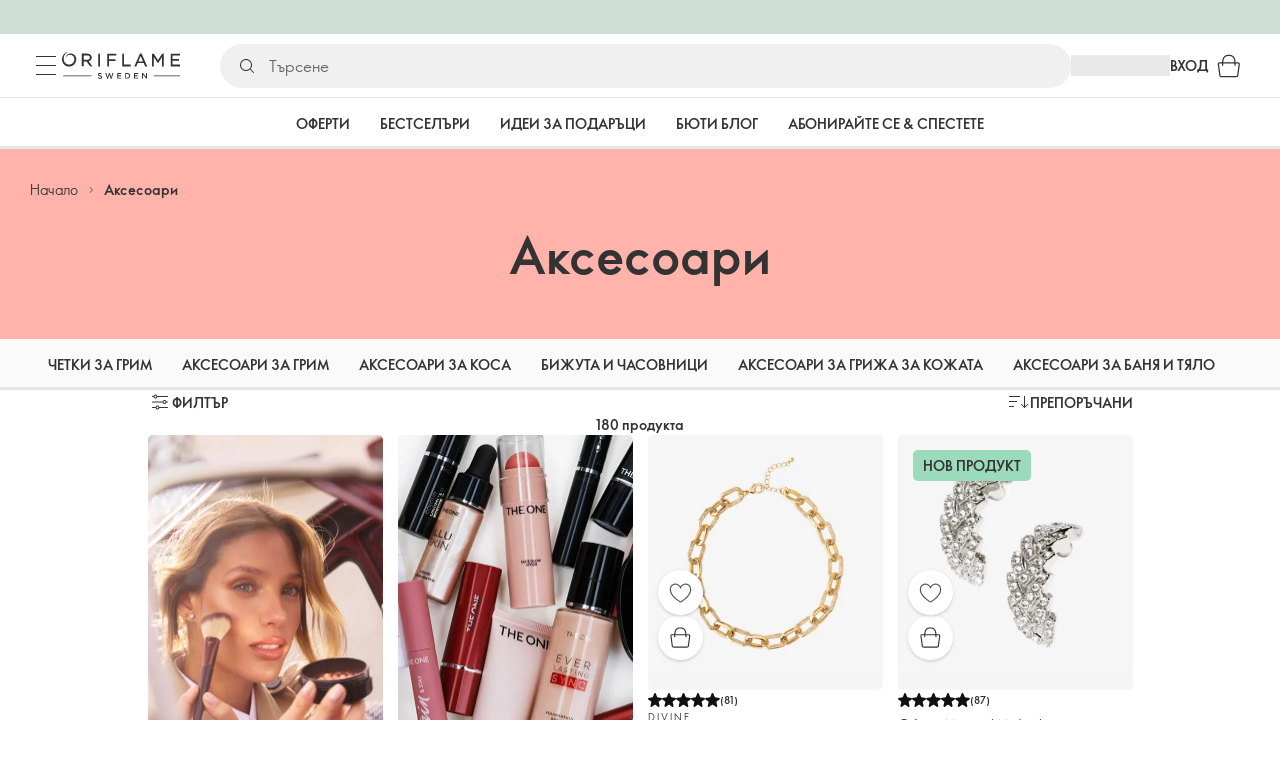

--- FILE ---
content_type: application/javascript
request_url: https://clientapp-cdn.oriflame.com/outdated-browser-info/index.js
body_size: 671
content:
(function(){let b="v2.0.62",c="https://clientapp-cdn.oriflame.com/static/outdated-browser-info/",d=document.currentScript&&document.currentScript.src?document.currentScript.src:null;if(d){let a=/http(s?):\/\/([\w-]+\.){1}([\w-]+\.?)+/gi,e=a.exec(d);e&&e[0]&&(c=c.replace(a,e[0]))}if("undefined"!==typeof URLSearchParams){let a=new URLSearchParams(window.location.search);a.get("outdated-browser-info")&&(b=a.get("outdated-browser-info"))}
let f=document.getElementsByTagName("body")[0],g=document.createElement("script"),h=document.getElementById("outdated-browser-info-root");if(!h)throw Error("Element #outdated-browser-info-root was not found!");h.setAttribute("data-app-url",`${h.getAttribute("data-app-url")}${b}/`);g.type="text/javascript";g.src=`${c}${b}/index.js`;g.defer=!0;g.crossOrigin="anonymous";f.appendChild(g);}).call(this);
